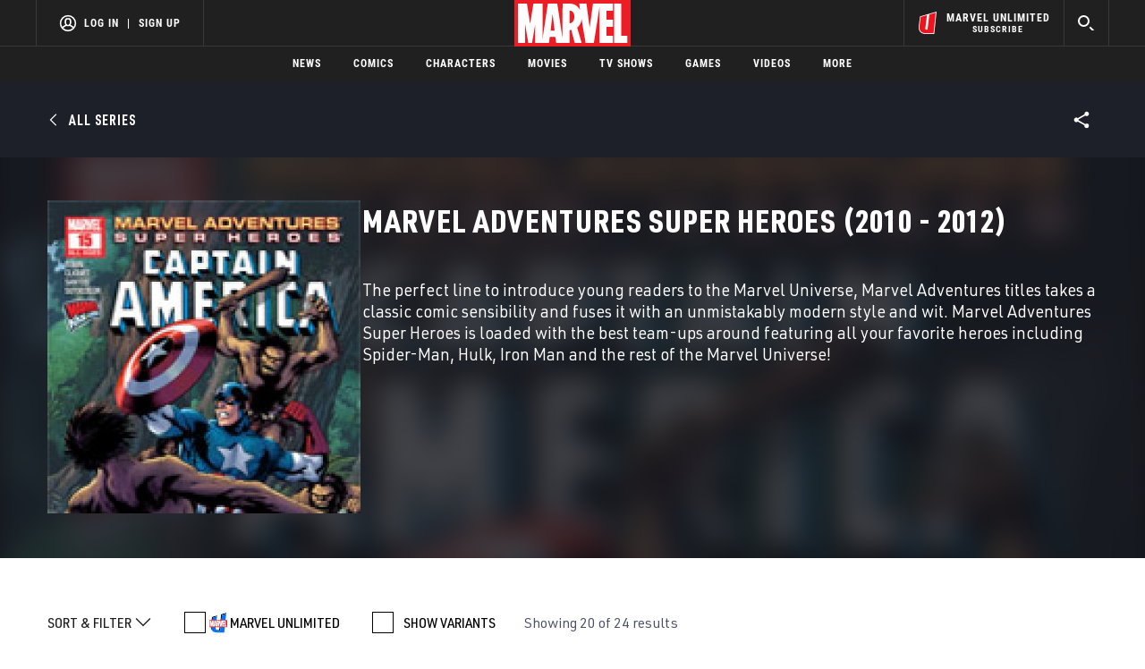

--- FILE ---
content_type: text/html; charset=utf-8
request_url: https://www.google.com/recaptcha/enterprise/anchor?ar=1&k=6LdY8_cZAAAAACuaDxPPyWpDPk5KXjGfPstGnKz1&co=aHR0cHM6Ly9jZG4ucmVnaXN0ZXJkaXNuZXkuZ28uY29tOjQ0Mw..&hl=en&v=PoyoqOPhxBO7pBk68S4YbpHZ&size=invisible&anchor-ms=20000&execute-ms=30000&cb=px0zmmz7p99x
body_size: 48741
content:
<!DOCTYPE HTML><html dir="ltr" lang="en"><head><meta http-equiv="Content-Type" content="text/html; charset=UTF-8">
<meta http-equiv="X-UA-Compatible" content="IE=edge">
<title>reCAPTCHA</title>
<style type="text/css">
/* cyrillic-ext */
@font-face {
  font-family: 'Roboto';
  font-style: normal;
  font-weight: 400;
  font-stretch: 100%;
  src: url(//fonts.gstatic.com/s/roboto/v48/KFO7CnqEu92Fr1ME7kSn66aGLdTylUAMa3GUBHMdazTgWw.woff2) format('woff2');
  unicode-range: U+0460-052F, U+1C80-1C8A, U+20B4, U+2DE0-2DFF, U+A640-A69F, U+FE2E-FE2F;
}
/* cyrillic */
@font-face {
  font-family: 'Roboto';
  font-style: normal;
  font-weight: 400;
  font-stretch: 100%;
  src: url(//fonts.gstatic.com/s/roboto/v48/KFO7CnqEu92Fr1ME7kSn66aGLdTylUAMa3iUBHMdazTgWw.woff2) format('woff2');
  unicode-range: U+0301, U+0400-045F, U+0490-0491, U+04B0-04B1, U+2116;
}
/* greek-ext */
@font-face {
  font-family: 'Roboto';
  font-style: normal;
  font-weight: 400;
  font-stretch: 100%;
  src: url(//fonts.gstatic.com/s/roboto/v48/KFO7CnqEu92Fr1ME7kSn66aGLdTylUAMa3CUBHMdazTgWw.woff2) format('woff2');
  unicode-range: U+1F00-1FFF;
}
/* greek */
@font-face {
  font-family: 'Roboto';
  font-style: normal;
  font-weight: 400;
  font-stretch: 100%;
  src: url(//fonts.gstatic.com/s/roboto/v48/KFO7CnqEu92Fr1ME7kSn66aGLdTylUAMa3-UBHMdazTgWw.woff2) format('woff2');
  unicode-range: U+0370-0377, U+037A-037F, U+0384-038A, U+038C, U+038E-03A1, U+03A3-03FF;
}
/* math */
@font-face {
  font-family: 'Roboto';
  font-style: normal;
  font-weight: 400;
  font-stretch: 100%;
  src: url(//fonts.gstatic.com/s/roboto/v48/KFO7CnqEu92Fr1ME7kSn66aGLdTylUAMawCUBHMdazTgWw.woff2) format('woff2');
  unicode-range: U+0302-0303, U+0305, U+0307-0308, U+0310, U+0312, U+0315, U+031A, U+0326-0327, U+032C, U+032F-0330, U+0332-0333, U+0338, U+033A, U+0346, U+034D, U+0391-03A1, U+03A3-03A9, U+03B1-03C9, U+03D1, U+03D5-03D6, U+03F0-03F1, U+03F4-03F5, U+2016-2017, U+2034-2038, U+203C, U+2040, U+2043, U+2047, U+2050, U+2057, U+205F, U+2070-2071, U+2074-208E, U+2090-209C, U+20D0-20DC, U+20E1, U+20E5-20EF, U+2100-2112, U+2114-2115, U+2117-2121, U+2123-214F, U+2190, U+2192, U+2194-21AE, U+21B0-21E5, U+21F1-21F2, U+21F4-2211, U+2213-2214, U+2216-22FF, U+2308-230B, U+2310, U+2319, U+231C-2321, U+2336-237A, U+237C, U+2395, U+239B-23B7, U+23D0, U+23DC-23E1, U+2474-2475, U+25AF, U+25B3, U+25B7, U+25BD, U+25C1, U+25CA, U+25CC, U+25FB, U+266D-266F, U+27C0-27FF, U+2900-2AFF, U+2B0E-2B11, U+2B30-2B4C, U+2BFE, U+3030, U+FF5B, U+FF5D, U+1D400-1D7FF, U+1EE00-1EEFF;
}
/* symbols */
@font-face {
  font-family: 'Roboto';
  font-style: normal;
  font-weight: 400;
  font-stretch: 100%;
  src: url(//fonts.gstatic.com/s/roboto/v48/KFO7CnqEu92Fr1ME7kSn66aGLdTylUAMaxKUBHMdazTgWw.woff2) format('woff2');
  unicode-range: U+0001-000C, U+000E-001F, U+007F-009F, U+20DD-20E0, U+20E2-20E4, U+2150-218F, U+2190, U+2192, U+2194-2199, U+21AF, U+21E6-21F0, U+21F3, U+2218-2219, U+2299, U+22C4-22C6, U+2300-243F, U+2440-244A, U+2460-24FF, U+25A0-27BF, U+2800-28FF, U+2921-2922, U+2981, U+29BF, U+29EB, U+2B00-2BFF, U+4DC0-4DFF, U+FFF9-FFFB, U+10140-1018E, U+10190-1019C, U+101A0, U+101D0-101FD, U+102E0-102FB, U+10E60-10E7E, U+1D2C0-1D2D3, U+1D2E0-1D37F, U+1F000-1F0FF, U+1F100-1F1AD, U+1F1E6-1F1FF, U+1F30D-1F30F, U+1F315, U+1F31C, U+1F31E, U+1F320-1F32C, U+1F336, U+1F378, U+1F37D, U+1F382, U+1F393-1F39F, U+1F3A7-1F3A8, U+1F3AC-1F3AF, U+1F3C2, U+1F3C4-1F3C6, U+1F3CA-1F3CE, U+1F3D4-1F3E0, U+1F3ED, U+1F3F1-1F3F3, U+1F3F5-1F3F7, U+1F408, U+1F415, U+1F41F, U+1F426, U+1F43F, U+1F441-1F442, U+1F444, U+1F446-1F449, U+1F44C-1F44E, U+1F453, U+1F46A, U+1F47D, U+1F4A3, U+1F4B0, U+1F4B3, U+1F4B9, U+1F4BB, U+1F4BF, U+1F4C8-1F4CB, U+1F4D6, U+1F4DA, U+1F4DF, U+1F4E3-1F4E6, U+1F4EA-1F4ED, U+1F4F7, U+1F4F9-1F4FB, U+1F4FD-1F4FE, U+1F503, U+1F507-1F50B, U+1F50D, U+1F512-1F513, U+1F53E-1F54A, U+1F54F-1F5FA, U+1F610, U+1F650-1F67F, U+1F687, U+1F68D, U+1F691, U+1F694, U+1F698, U+1F6AD, U+1F6B2, U+1F6B9-1F6BA, U+1F6BC, U+1F6C6-1F6CF, U+1F6D3-1F6D7, U+1F6E0-1F6EA, U+1F6F0-1F6F3, U+1F6F7-1F6FC, U+1F700-1F7FF, U+1F800-1F80B, U+1F810-1F847, U+1F850-1F859, U+1F860-1F887, U+1F890-1F8AD, U+1F8B0-1F8BB, U+1F8C0-1F8C1, U+1F900-1F90B, U+1F93B, U+1F946, U+1F984, U+1F996, U+1F9E9, U+1FA00-1FA6F, U+1FA70-1FA7C, U+1FA80-1FA89, U+1FA8F-1FAC6, U+1FACE-1FADC, U+1FADF-1FAE9, U+1FAF0-1FAF8, U+1FB00-1FBFF;
}
/* vietnamese */
@font-face {
  font-family: 'Roboto';
  font-style: normal;
  font-weight: 400;
  font-stretch: 100%;
  src: url(//fonts.gstatic.com/s/roboto/v48/KFO7CnqEu92Fr1ME7kSn66aGLdTylUAMa3OUBHMdazTgWw.woff2) format('woff2');
  unicode-range: U+0102-0103, U+0110-0111, U+0128-0129, U+0168-0169, U+01A0-01A1, U+01AF-01B0, U+0300-0301, U+0303-0304, U+0308-0309, U+0323, U+0329, U+1EA0-1EF9, U+20AB;
}
/* latin-ext */
@font-face {
  font-family: 'Roboto';
  font-style: normal;
  font-weight: 400;
  font-stretch: 100%;
  src: url(//fonts.gstatic.com/s/roboto/v48/KFO7CnqEu92Fr1ME7kSn66aGLdTylUAMa3KUBHMdazTgWw.woff2) format('woff2');
  unicode-range: U+0100-02BA, U+02BD-02C5, U+02C7-02CC, U+02CE-02D7, U+02DD-02FF, U+0304, U+0308, U+0329, U+1D00-1DBF, U+1E00-1E9F, U+1EF2-1EFF, U+2020, U+20A0-20AB, U+20AD-20C0, U+2113, U+2C60-2C7F, U+A720-A7FF;
}
/* latin */
@font-face {
  font-family: 'Roboto';
  font-style: normal;
  font-weight: 400;
  font-stretch: 100%;
  src: url(//fonts.gstatic.com/s/roboto/v48/KFO7CnqEu92Fr1ME7kSn66aGLdTylUAMa3yUBHMdazQ.woff2) format('woff2');
  unicode-range: U+0000-00FF, U+0131, U+0152-0153, U+02BB-02BC, U+02C6, U+02DA, U+02DC, U+0304, U+0308, U+0329, U+2000-206F, U+20AC, U+2122, U+2191, U+2193, U+2212, U+2215, U+FEFF, U+FFFD;
}
/* cyrillic-ext */
@font-face {
  font-family: 'Roboto';
  font-style: normal;
  font-weight: 500;
  font-stretch: 100%;
  src: url(//fonts.gstatic.com/s/roboto/v48/KFO7CnqEu92Fr1ME7kSn66aGLdTylUAMa3GUBHMdazTgWw.woff2) format('woff2');
  unicode-range: U+0460-052F, U+1C80-1C8A, U+20B4, U+2DE0-2DFF, U+A640-A69F, U+FE2E-FE2F;
}
/* cyrillic */
@font-face {
  font-family: 'Roboto';
  font-style: normal;
  font-weight: 500;
  font-stretch: 100%;
  src: url(//fonts.gstatic.com/s/roboto/v48/KFO7CnqEu92Fr1ME7kSn66aGLdTylUAMa3iUBHMdazTgWw.woff2) format('woff2');
  unicode-range: U+0301, U+0400-045F, U+0490-0491, U+04B0-04B1, U+2116;
}
/* greek-ext */
@font-face {
  font-family: 'Roboto';
  font-style: normal;
  font-weight: 500;
  font-stretch: 100%;
  src: url(//fonts.gstatic.com/s/roboto/v48/KFO7CnqEu92Fr1ME7kSn66aGLdTylUAMa3CUBHMdazTgWw.woff2) format('woff2');
  unicode-range: U+1F00-1FFF;
}
/* greek */
@font-face {
  font-family: 'Roboto';
  font-style: normal;
  font-weight: 500;
  font-stretch: 100%;
  src: url(//fonts.gstatic.com/s/roboto/v48/KFO7CnqEu92Fr1ME7kSn66aGLdTylUAMa3-UBHMdazTgWw.woff2) format('woff2');
  unicode-range: U+0370-0377, U+037A-037F, U+0384-038A, U+038C, U+038E-03A1, U+03A3-03FF;
}
/* math */
@font-face {
  font-family: 'Roboto';
  font-style: normal;
  font-weight: 500;
  font-stretch: 100%;
  src: url(//fonts.gstatic.com/s/roboto/v48/KFO7CnqEu92Fr1ME7kSn66aGLdTylUAMawCUBHMdazTgWw.woff2) format('woff2');
  unicode-range: U+0302-0303, U+0305, U+0307-0308, U+0310, U+0312, U+0315, U+031A, U+0326-0327, U+032C, U+032F-0330, U+0332-0333, U+0338, U+033A, U+0346, U+034D, U+0391-03A1, U+03A3-03A9, U+03B1-03C9, U+03D1, U+03D5-03D6, U+03F0-03F1, U+03F4-03F5, U+2016-2017, U+2034-2038, U+203C, U+2040, U+2043, U+2047, U+2050, U+2057, U+205F, U+2070-2071, U+2074-208E, U+2090-209C, U+20D0-20DC, U+20E1, U+20E5-20EF, U+2100-2112, U+2114-2115, U+2117-2121, U+2123-214F, U+2190, U+2192, U+2194-21AE, U+21B0-21E5, U+21F1-21F2, U+21F4-2211, U+2213-2214, U+2216-22FF, U+2308-230B, U+2310, U+2319, U+231C-2321, U+2336-237A, U+237C, U+2395, U+239B-23B7, U+23D0, U+23DC-23E1, U+2474-2475, U+25AF, U+25B3, U+25B7, U+25BD, U+25C1, U+25CA, U+25CC, U+25FB, U+266D-266F, U+27C0-27FF, U+2900-2AFF, U+2B0E-2B11, U+2B30-2B4C, U+2BFE, U+3030, U+FF5B, U+FF5D, U+1D400-1D7FF, U+1EE00-1EEFF;
}
/* symbols */
@font-face {
  font-family: 'Roboto';
  font-style: normal;
  font-weight: 500;
  font-stretch: 100%;
  src: url(//fonts.gstatic.com/s/roboto/v48/KFO7CnqEu92Fr1ME7kSn66aGLdTylUAMaxKUBHMdazTgWw.woff2) format('woff2');
  unicode-range: U+0001-000C, U+000E-001F, U+007F-009F, U+20DD-20E0, U+20E2-20E4, U+2150-218F, U+2190, U+2192, U+2194-2199, U+21AF, U+21E6-21F0, U+21F3, U+2218-2219, U+2299, U+22C4-22C6, U+2300-243F, U+2440-244A, U+2460-24FF, U+25A0-27BF, U+2800-28FF, U+2921-2922, U+2981, U+29BF, U+29EB, U+2B00-2BFF, U+4DC0-4DFF, U+FFF9-FFFB, U+10140-1018E, U+10190-1019C, U+101A0, U+101D0-101FD, U+102E0-102FB, U+10E60-10E7E, U+1D2C0-1D2D3, U+1D2E0-1D37F, U+1F000-1F0FF, U+1F100-1F1AD, U+1F1E6-1F1FF, U+1F30D-1F30F, U+1F315, U+1F31C, U+1F31E, U+1F320-1F32C, U+1F336, U+1F378, U+1F37D, U+1F382, U+1F393-1F39F, U+1F3A7-1F3A8, U+1F3AC-1F3AF, U+1F3C2, U+1F3C4-1F3C6, U+1F3CA-1F3CE, U+1F3D4-1F3E0, U+1F3ED, U+1F3F1-1F3F3, U+1F3F5-1F3F7, U+1F408, U+1F415, U+1F41F, U+1F426, U+1F43F, U+1F441-1F442, U+1F444, U+1F446-1F449, U+1F44C-1F44E, U+1F453, U+1F46A, U+1F47D, U+1F4A3, U+1F4B0, U+1F4B3, U+1F4B9, U+1F4BB, U+1F4BF, U+1F4C8-1F4CB, U+1F4D6, U+1F4DA, U+1F4DF, U+1F4E3-1F4E6, U+1F4EA-1F4ED, U+1F4F7, U+1F4F9-1F4FB, U+1F4FD-1F4FE, U+1F503, U+1F507-1F50B, U+1F50D, U+1F512-1F513, U+1F53E-1F54A, U+1F54F-1F5FA, U+1F610, U+1F650-1F67F, U+1F687, U+1F68D, U+1F691, U+1F694, U+1F698, U+1F6AD, U+1F6B2, U+1F6B9-1F6BA, U+1F6BC, U+1F6C6-1F6CF, U+1F6D3-1F6D7, U+1F6E0-1F6EA, U+1F6F0-1F6F3, U+1F6F7-1F6FC, U+1F700-1F7FF, U+1F800-1F80B, U+1F810-1F847, U+1F850-1F859, U+1F860-1F887, U+1F890-1F8AD, U+1F8B0-1F8BB, U+1F8C0-1F8C1, U+1F900-1F90B, U+1F93B, U+1F946, U+1F984, U+1F996, U+1F9E9, U+1FA00-1FA6F, U+1FA70-1FA7C, U+1FA80-1FA89, U+1FA8F-1FAC6, U+1FACE-1FADC, U+1FADF-1FAE9, U+1FAF0-1FAF8, U+1FB00-1FBFF;
}
/* vietnamese */
@font-face {
  font-family: 'Roboto';
  font-style: normal;
  font-weight: 500;
  font-stretch: 100%;
  src: url(//fonts.gstatic.com/s/roboto/v48/KFO7CnqEu92Fr1ME7kSn66aGLdTylUAMa3OUBHMdazTgWw.woff2) format('woff2');
  unicode-range: U+0102-0103, U+0110-0111, U+0128-0129, U+0168-0169, U+01A0-01A1, U+01AF-01B0, U+0300-0301, U+0303-0304, U+0308-0309, U+0323, U+0329, U+1EA0-1EF9, U+20AB;
}
/* latin-ext */
@font-face {
  font-family: 'Roboto';
  font-style: normal;
  font-weight: 500;
  font-stretch: 100%;
  src: url(//fonts.gstatic.com/s/roboto/v48/KFO7CnqEu92Fr1ME7kSn66aGLdTylUAMa3KUBHMdazTgWw.woff2) format('woff2');
  unicode-range: U+0100-02BA, U+02BD-02C5, U+02C7-02CC, U+02CE-02D7, U+02DD-02FF, U+0304, U+0308, U+0329, U+1D00-1DBF, U+1E00-1E9F, U+1EF2-1EFF, U+2020, U+20A0-20AB, U+20AD-20C0, U+2113, U+2C60-2C7F, U+A720-A7FF;
}
/* latin */
@font-face {
  font-family: 'Roboto';
  font-style: normal;
  font-weight: 500;
  font-stretch: 100%;
  src: url(//fonts.gstatic.com/s/roboto/v48/KFO7CnqEu92Fr1ME7kSn66aGLdTylUAMa3yUBHMdazQ.woff2) format('woff2');
  unicode-range: U+0000-00FF, U+0131, U+0152-0153, U+02BB-02BC, U+02C6, U+02DA, U+02DC, U+0304, U+0308, U+0329, U+2000-206F, U+20AC, U+2122, U+2191, U+2193, U+2212, U+2215, U+FEFF, U+FFFD;
}
/* cyrillic-ext */
@font-face {
  font-family: 'Roboto';
  font-style: normal;
  font-weight: 900;
  font-stretch: 100%;
  src: url(//fonts.gstatic.com/s/roboto/v48/KFO7CnqEu92Fr1ME7kSn66aGLdTylUAMa3GUBHMdazTgWw.woff2) format('woff2');
  unicode-range: U+0460-052F, U+1C80-1C8A, U+20B4, U+2DE0-2DFF, U+A640-A69F, U+FE2E-FE2F;
}
/* cyrillic */
@font-face {
  font-family: 'Roboto';
  font-style: normal;
  font-weight: 900;
  font-stretch: 100%;
  src: url(//fonts.gstatic.com/s/roboto/v48/KFO7CnqEu92Fr1ME7kSn66aGLdTylUAMa3iUBHMdazTgWw.woff2) format('woff2');
  unicode-range: U+0301, U+0400-045F, U+0490-0491, U+04B0-04B1, U+2116;
}
/* greek-ext */
@font-face {
  font-family: 'Roboto';
  font-style: normal;
  font-weight: 900;
  font-stretch: 100%;
  src: url(//fonts.gstatic.com/s/roboto/v48/KFO7CnqEu92Fr1ME7kSn66aGLdTylUAMa3CUBHMdazTgWw.woff2) format('woff2');
  unicode-range: U+1F00-1FFF;
}
/* greek */
@font-face {
  font-family: 'Roboto';
  font-style: normal;
  font-weight: 900;
  font-stretch: 100%;
  src: url(//fonts.gstatic.com/s/roboto/v48/KFO7CnqEu92Fr1ME7kSn66aGLdTylUAMa3-UBHMdazTgWw.woff2) format('woff2');
  unicode-range: U+0370-0377, U+037A-037F, U+0384-038A, U+038C, U+038E-03A1, U+03A3-03FF;
}
/* math */
@font-face {
  font-family: 'Roboto';
  font-style: normal;
  font-weight: 900;
  font-stretch: 100%;
  src: url(//fonts.gstatic.com/s/roboto/v48/KFO7CnqEu92Fr1ME7kSn66aGLdTylUAMawCUBHMdazTgWw.woff2) format('woff2');
  unicode-range: U+0302-0303, U+0305, U+0307-0308, U+0310, U+0312, U+0315, U+031A, U+0326-0327, U+032C, U+032F-0330, U+0332-0333, U+0338, U+033A, U+0346, U+034D, U+0391-03A1, U+03A3-03A9, U+03B1-03C9, U+03D1, U+03D5-03D6, U+03F0-03F1, U+03F4-03F5, U+2016-2017, U+2034-2038, U+203C, U+2040, U+2043, U+2047, U+2050, U+2057, U+205F, U+2070-2071, U+2074-208E, U+2090-209C, U+20D0-20DC, U+20E1, U+20E5-20EF, U+2100-2112, U+2114-2115, U+2117-2121, U+2123-214F, U+2190, U+2192, U+2194-21AE, U+21B0-21E5, U+21F1-21F2, U+21F4-2211, U+2213-2214, U+2216-22FF, U+2308-230B, U+2310, U+2319, U+231C-2321, U+2336-237A, U+237C, U+2395, U+239B-23B7, U+23D0, U+23DC-23E1, U+2474-2475, U+25AF, U+25B3, U+25B7, U+25BD, U+25C1, U+25CA, U+25CC, U+25FB, U+266D-266F, U+27C0-27FF, U+2900-2AFF, U+2B0E-2B11, U+2B30-2B4C, U+2BFE, U+3030, U+FF5B, U+FF5D, U+1D400-1D7FF, U+1EE00-1EEFF;
}
/* symbols */
@font-face {
  font-family: 'Roboto';
  font-style: normal;
  font-weight: 900;
  font-stretch: 100%;
  src: url(//fonts.gstatic.com/s/roboto/v48/KFO7CnqEu92Fr1ME7kSn66aGLdTylUAMaxKUBHMdazTgWw.woff2) format('woff2');
  unicode-range: U+0001-000C, U+000E-001F, U+007F-009F, U+20DD-20E0, U+20E2-20E4, U+2150-218F, U+2190, U+2192, U+2194-2199, U+21AF, U+21E6-21F0, U+21F3, U+2218-2219, U+2299, U+22C4-22C6, U+2300-243F, U+2440-244A, U+2460-24FF, U+25A0-27BF, U+2800-28FF, U+2921-2922, U+2981, U+29BF, U+29EB, U+2B00-2BFF, U+4DC0-4DFF, U+FFF9-FFFB, U+10140-1018E, U+10190-1019C, U+101A0, U+101D0-101FD, U+102E0-102FB, U+10E60-10E7E, U+1D2C0-1D2D3, U+1D2E0-1D37F, U+1F000-1F0FF, U+1F100-1F1AD, U+1F1E6-1F1FF, U+1F30D-1F30F, U+1F315, U+1F31C, U+1F31E, U+1F320-1F32C, U+1F336, U+1F378, U+1F37D, U+1F382, U+1F393-1F39F, U+1F3A7-1F3A8, U+1F3AC-1F3AF, U+1F3C2, U+1F3C4-1F3C6, U+1F3CA-1F3CE, U+1F3D4-1F3E0, U+1F3ED, U+1F3F1-1F3F3, U+1F3F5-1F3F7, U+1F408, U+1F415, U+1F41F, U+1F426, U+1F43F, U+1F441-1F442, U+1F444, U+1F446-1F449, U+1F44C-1F44E, U+1F453, U+1F46A, U+1F47D, U+1F4A3, U+1F4B0, U+1F4B3, U+1F4B9, U+1F4BB, U+1F4BF, U+1F4C8-1F4CB, U+1F4D6, U+1F4DA, U+1F4DF, U+1F4E3-1F4E6, U+1F4EA-1F4ED, U+1F4F7, U+1F4F9-1F4FB, U+1F4FD-1F4FE, U+1F503, U+1F507-1F50B, U+1F50D, U+1F512-1F513, U+1F53E-1F54A, U+1F54F-1F5FA, U+1F610, U+1F650-1F67F, U+1F687, U+1F68D, U+1F691, U+1F694, U+1F698, U+1F6AD, U+1F6B2, U+1F6B9-1F6BA, U+1F6BC, U+1F6C6-1F6CF, U+1F6D3-1F6D7, U+1F6E0-1F6EA, U+1F6F0-1F6F3, U+1F6F7-1F6FC, U+1F700-1F7FF, U+1F800-1F80B, U+1F810-1F847, U+1F850-1F859, U+1F860-1F887, U+1F890-1F8AD, U+1F8B0-1F8BB, U+1F8C0-1F8C1, U+1F900-1F90B, U+1F93B, U+1F946, U+1F984, U+1F996, U+1F9E9, U+1FA00-1FA6F, U+1FA70-1FA7C, U+1FA80-1FA89, U+1FA8F-1FAC6, U+1FACE-1FADC, U+1FADF-1FAE9, U+1FAF0-1FAF8, U+1FB00-1FBFF;
}
/* vietnamese */
@font-face {
  font-family: 'Roboto';
  font-style: normal;
  font-weight: 900;
  font-stretch: 100%;
  src: url(//fonts.gstatic.com/s/roboto/v48/KFO7CnqEu92Fr1ME7kSn66aGLdTylUAMa3OUBHMdazTgWw.woff2) format('woff2');
  unicode-range: U+0102-0103, U+0110-0111, U+0128-0129, U+0168-0169, U+01A0-01A1, U+01AF-01B0, U+0300-0301, U+0303-0304, U+0308-0309, U+0323, U+0329, U+1EA0-1EF9, U+20AB;
}
/* latin-ext */
@font-face {
  font-family: 'Roboto';
  font-style: normal;
  font-weight: 900;
  font-stretch: 100%;
  src: url(//fonts.gstatic.com/s/roboto/v48/KFO7CnqEu92Fr1ME7kSn66aGLdTylUAMa3KUBHMdazTgWw.woff2) format('woff2');
  unicode-range: U+0100-02BA, U+02BD-02C5, U+02C7-02CC, U+02CE-02D7, U+02DD-02FF, U+0304, U+0308, U+0329, U+1D00-1DBF, U+1E00-1E9F, U+1EF2-1EFF, U+2020, U+20A0-20AB, U+20AD-20C0, U+2113, U+2C60-2C7F, U+A720-A7FF;
}
/* latin */
@font-face {
  font-family: 'Roboto';
  font-style: normal;
  font-weight: 900;
  font-stretch: 100%;
  src: url(//fonts.gstatic.com/s/roboto/v48/KFO7CnqEu92Fr1ME7kSn66aGLdTylUAMa3yUBHMdazQ.woff2) format('woff2');
  unicode-range: U+0000-00FF, U+0131, U+0152-0153, U+02BB-02BC, U+02C6, U+02DA, U+02DC, U+0304, U+0308, U+0329, U+2000-206F, U+20AC, U+2122, U+2191, U+2193, U+2212, U+2215, U+FEFF, U+FFFD;
}

</style>
<link rel="stylesheet" type="text/css" href="https://www.gstatic.com/recaptcha/releases/PoyoqOPhxBO7pBk68S4YbpHZ/styles__ltr.css">
<script nonce="5vKllb9JK8yH8vT7lT-_jA" type="text/javascript">window['__recaptcha_api'] = 'https://www.google.com/recaptcha/enterprise/';</script>
<script type="text/javascript" src="https://www.gstatic.com/recaptcha/releases/PoyoqOPhxBO7pBk68S4YbpHZ/recaptcha__en.js" nonce="5vKllb9JK8yH8vT7lT-_jA">
      
    </script></head>
<body><div id="rc-anchor-alert" class="rc-anchor-alert"></div>
<input type="hidden" id="recaptcha-token" value="[base64]">
<script type="text/javascript" nonce="5vKllb9JK8yH8vT7lT-_jA">
      recaptcha.anchor.Main.init("[\x22ainput\x22,[\x22bgdata\x22,\x22\x22,\[base64]/[base64]/[base64]/bmV3IHJbeF0oY1swXSk6RT09Mj9uZXcgclt4XShjWzBdLGNbMV0pOkU9PTM/bmV3IHJbeF0oY1swXSxjWzFdLGNbMl0pOkU9PTQ/[base64]/[base64]/[base64]/[base64]/[base64]/[base64]/[base64]/[base64]\x22,\[base64]\x22,\x22w75hwqfDlsOaS8OXw5rDjMOyYMOvbcO8Y8KwwrvDhnDDrCIpWh8Rwr/Cl8K/IcKbw4zCi8KkOE4Rd01VNMOjZ0jDlsOJEH7Ck1c5RMKIwpTDjMOFw65wa8K4A8K/[base64]/wp/Cui7DpD7CssOSeUNCwrQNwpZZTcKsej/CssOOw77CkhHCp0pLw5nDjknDtR7CgRV3wovDr8Oowqs8w6kFR8KYKGrCj8KQAMOhwq3DgwkQwrjDsMKBAQQ2RMOhHVwNQMOzZXXDl8K2w5vDrGtCHwoOw7fCusOZw4RhwrPDnlrClBJ/w7zCqDNQwrgoZiUlY3/Ck8K/w5vChcKuw7IXNjHCpxxQwolhAsKhc8K1wq3CuhQFfirCi27Dlk0Jw6k7w5nDqCtEYntRBMKKw4pMw6howrIYw7DDlyDCrSzChsKKwq/DlSg/ZsKbwrvDjxkYVsO7w47DpcKHw6vDokfCu1NUbsO1FcKnAsKxw4fDn8KzNRl4wpzCjMO/[base64]/[base64]/CqEjDoSdnFsKhEMKMw5vDtsKKw7PCvMKoZMOZwrPCnH/Duk/[base64]/DhsKHKXPDlsO/wpXDiMKQw5Fbw75YX8KGw5DCicKlw63DhmbCksKvAgBVYX3DrMOTwqxyPjkIwrnDmm5efMKDw7M7QcKyE2HChRPDlU7DkGktETzDi8OswqVAF8OtC3TCj8KPEjd6wo3DocKKwoXDnXjDmVZVw4NsV8KWIMOAYxgIwo3Cj1/DncKfCjLDt2FvwqvDpcK8wqg7JMKmVUXCkcKSZWTCtGVERcOgYsK/wq/DhcK7QsOeL8KPL1Jrw7jCtsKPwp/Dq8KuAjnCpMOWw7ZvY8K3w5TDrsOow7gIGhfCrsK8ERIRagrDusOvwo3CjMK+bkoiMsOhHMONwoEvwoYdWFnDosO3w78mwp3ClWvDmlvDtsOLbsKuYBEdXcOaw5Fjw6vChW7DmsOrfsO/aBbDjsK5JMK0w4t4BjMcUl9pSMO+UnLCrMOQdMOLw7zDuMOIN8OCwrxCwrDCjsKhw60cw4wFMsOSNiBRw6heXsOHw5JUwo47wq/DncOGwrXClBXCvMKMF8KZPlFecwZVTsOTW8ONw69Bw6jDj8OYwqXDv8Kkw7fCmHl1AA54NCpFYx9CwofDk8KbP8KeZjLCl03DsMO1wonCozDDncK5wqdnLjDDojdDwqRyAMOUw4gowrtDM2TDi8O3J8OZwptnYh40w47ChcOpFSLCjcOSw4fDr27DoMKCAHc/wqNow6w4VMOmwod3bmfCozZww5MBbcOHV1/ClQbCgDLCpHNCL8KQOMKhYMODHMO2U8KDw4M1L11mGxfCgcOISh/DksK4w5fDlD3CjcOAw6FWeS/Dh0bCgHlnwqEqXsKKa8OJwpNPeXcybsOhwqh4D8KQezHDkA/DnDceDy8ObMKSwrdeUsKXwoNlwp5Hw5HCsltfwpBxcznDt8ODW8O8OyzDhj9FIkjDnVDCqsOJecOsGwUhcHPDlsOFwoPDgzDCsQAdwpzDpT/CrsKbw4DDpcO4PcO4w77DhMKPYDUuHsKdw5LDnUNaw4jDjmjDhcKEAFLDgVJLekE4w6nCpH3CtsKVwqbDi357wocPw4VXwoIYSm3DpSXDuMODw6/Dm8KhZMKkaltKSx7Dv8K5NDzDilMAwqXCr29Pw5QVGlR5bjRRwrnCl8K8Ig8gwqbCjGZmwo4CwpvDksOwezfCjsKRwp7CiEvDvhpdwpXCnMK2IsK4wr3CvMO/w7tawp9wKcOmC8KdNsOmwobCnsK2w5rDiVPCvDPDkcOxaMKUw7DCssKjcsOYwrhhYi3ChhjDpjYKw6vCtDMhwrbDrsOlOcKPT8ONLi/[base64]/CvcKLw6LCskjCpMKEEsK2BmZAScKrJMOdwr/DmybCicOcNMKCKDnCg8KXwqjDgsKUNDfCosOnesKTwpoGwo7Dv8Ocw5/Cj8OBSj7CikbDjsKgw5Qew5vCuMOrDm8SIFMRwr/[base64]/DkQomR01sbcKIwpvCrMONw7ZnA3nCnsKRQyVow7gfFnnDt0PCl8KdbsKgQMOJaMOjw63CmSTDnFfCmcKsw4RJw7BUKsKhw6LCjizDhm7Dm0TDvQvDpHvCnWLDuCQ3UHfCviIfe1AEEsKKZTLDu8OUwrjDpMOBwo1Lw4ICw7fDrUzDmWRQa8KvGkgreC/CrMO7FjPDmsKKwpbDvj5xGXfCqMKwwqN0ecK8wqQnw6dxBsOgbEs9HsOTwqhYa3w/[base64]/[base64]/Dq8KHPEbDl2HCtiHDtMOgw5hyc8KQRMKbw7R8GxbDmVrChV9rwqZTN2XDh8K0wp/[base64]/DvQPCvR8CJxnDjcOiwr89wpF5asKww7jDvMKnwqzCuMONwpjDvcO+BcOHwo7DhjrChMKkw6ABfsK1eGN0woXDicOWw7/Cjl/DsDxUw6XCpAsVw6Fkwr7CncO8FRzCnsOGw5RLwqHCmlMrdjjCsE3Dm8KDw7vCv8K7PMK+w5xRQsKew4HCqsOzYjvDs0nCi0B/wrnDuQbClsKPCjVBDBHDlMOSHsK6ewXCnXDCpMOEwrUwwo7CjiPDuFhzw4zDhknCjjLDpsOnD8KJw4rDvh0ROk3DoWlbJcO2Y8OGd0MqH0nDu08RRAjCjiUCw6VowpHCi8OndMO/wrzCiMOGwpjCnnx+M8KEbUXChQY1w7TClcKYS2wgPMKJwqANw48mFTTDi8KzVcKrSk7CuR/DvcKbw4RqB1wPa35Lw7R1wqBTwr/[base64]/TMKVw7vDgMOZwrEDChdTw6HCu8KGBMOFwpE1QXLDrgzCn8O1UsOtCksRw6XDu8KKw6Q4WcO5wqRBc8ONw4ZWOsKEw6xbS8KxOS0VwpF5wpjCmcKmwq3Dh8KsR8Oxw5rCs3t5w6vCkFHCuMKVfcK2LMOAw40qCcKiH8Knw7IoSsOYw7/DqMO5YEU8w7BHD8OGwr8Zw5J+wqrDqB7Chi/CrMKcwr7CosKnwo3CnT7CssKvw6/Cl8ODcsOlHUoEImpLDFbDhnQcw6vDpVLCtcOJdikAcsKBelbDpBXCuVTDr8OHFMKvcBXDtMK2OA/CvsOGecOJMHnDsHrDgQLDtgs8VsKiwo1Yw6zCn8KRw6fCqlTCp2Z2DSRxMGh8f8KyEThRw4rDqcKJKwUGGMOYfCdgwonDiMOGwqdFw5bDuGDDlBHCn8KvMnzDkEkBLjUPDVBswoJVw6TCv1/[base64]/DscOXw5vDpUfCjXbDvFfClCApw5rChcKqw4LCsHVPNDAMwpZPO8ORwpYcw67DmzTDnlDDuGpICRTCpMKLwpfDpsOzS3PDgyPClGvDhQ/CkMKyZcKpCsO1wqoSC8KMw4Z9cMKyw7QQasOrw680fHZwV2TCtsKhPh/CjS/Dn2nDhCPDsXF0D8KoeAxXw6HDosKxw4NGwpRNHMOafSvCvQbCusK2w5BLdlzDnsOiwqI7PcKEw5LCsMOmMMOLworDgRMGwpbDrH1Lf8ORwovChsKJY8K7PMKOw5NfX8Obw75CecOlwo3DpjvCgsKzcVnCocOrBMO+NsOSw4PDvcOUTznDpcO/[base64]/[base64]/eMKKw7TCoQ7DlsOGw63Do0AYHBVaw77Dt8OIKcO2OcKuw5o6w5vChcKgUsKAwpQgwqfDjCgcNGBTw5rDpUwHOsObw4QGwrrDrMO/QjNxPMKIGi/ChGrDk8O2LsKhGh/CqsOrwrPClUTCoMKHQCEIw419eB/[base64]/L2/[base64]/[base64]/CmXXChsKHTcOYbnXDmcOrwqbDocOGw63CocOXwrIHZcK/wrZ4fT4owrAkw7gDFsK9w5HDtkPDtMKow4nCkcOMGFxNwoYgwrTCr8OpwolpCsKiPw7DrsOlwp7CnMOFwoDCpx3DhRvCmMKDwpHCt8OPwoQ7wo1ub8OSwr8lwopNScO3w6UIeMK6wpxAUsKywoBMw4ZGw6TCvArDqhTCl3fCmcK4MMKQw5txw6/Du8O2GsKbWTAiI8KMdTpfSMOiPMKwSMOPMsOcwpvDtm7Dm8KAw6PChSjDhhhccGLCviUMw5Iww6kkwqDClAHDrhvDj8KWFsOKwqlzwq7DqsK3w7jCujpLb8KtOcKiw7HCucOaAzRAHHHCoVg1wpXDtUdTwqTCp0vDoExRw5s6LkLCkcO/wqcuw7/DnnhDGcKZLsKFHsK0VylaHcKNW8OBwo5BfhvDg0DCsMKYfV9sFSERwqszJ8Kcw7hAwoTCoWZHw7DDvnbDpMO0w6nCvB7CljHDkh9zwrTDhjQKbsKLJlDCqhnDrsOAw7I+ESlwwpQXA8OtWMKJC0YNLj/[base64]/DsMO3DzsCC8K0w6A1RcKWcHs+ZMObw7jCkMKcw5vCh8KcbsKFw4EqQsKewoHDj0nDjsOecXrCmz0fwr4gwoTCssOgwrprenjDk8O7VRVsHkdkwpbDphwww77Ch8KdCcOHO18qw5cyE8Oiw4fCiMOtw6zCvMO/XAEmFS9DPScpwrrDkHNMYsOewrAkwoElFMK0D8OuBMORw6DDq8K3KcO3woHCu8KFw4grw6MOw4INScKJQDNmwrbDlMOtw7LCn8OAwo7DpVjCi0rDtMODwpR9wpLCi8K9TsK/[base64]/DtsKcw5bDqmURNsKDw5fCvMKkPklcw7bDmGZRw6nDmU9Sw7vDlMOeIk7DqEPCqMKZBmlsw6zCmcONw6UFwr3DgcOMwo4twqnDjcKFdw5CSQYIdcKYw7TDrUZsw7oVBkvDrMO/[base64]/CU1lVsKWw6nCsSVmYlrDt8KUfgbCocKewq8vw7rCnhXClCrChVHCjU7CvsOST8OgQMOOCMO5PcKwCXE8w4IQw5FRRMOgKMODBz0BwrnCk8KDwqzDnhFrw7srw5/[base64]/DmsKJwqLCswPCmEDDpMOePcKMEsK4wp3Cp8OYN8KwZMO+w5XDhSbCoEzCnH8Uw4XCjsK+BSkGwpzDlg0uw5F8w50xwqw2MywCw7Ypwp5yDBsTcUrDgnHCmsOtdTc1wokuajLClmEQYcKjJsOIw7XCny/Cv8KBwoHCgsO5XsOtdD3DmAdlw7HChmXDo8Ofw6Y5wpHCpsKkJDTDmSwYwrTDtRhadjPDrMOEwolYw4jDvxlAOsKGw6Rowq3Du8Kjw6XDrkYIw43Ds8KhwqJzwpkCA8Oiw7nCssKkJMOIH8Kywq7CusOmw7Bdw4LCiMKHw450S8KdT8OEAcOXw5/CukbCpMOxJBTDklTDqEkfwpvCocKxDcOiwpMEwoY6YXkcwpY4UsK3w6YoETEBwqQowp/DrUjCgsKSFFIXw5jCsC1RJ8O2woTDhcObwrTDpXjDhcK3eRwfwprDqGhBHMO1wqFAwo7Cu8OTw515w5VJwrnCr1ZvYSrDk8OGWgtEw57CpMKvfSpVwpjCiULDkys7NBLCkXIZOBTDvmDChTxIOW7Cl8K/w7HCkQ3ChUYPA8Ozw6Q7EMKHwoIXw4LCgsOwKBBRwobCil7DkRzDqTfDjRUVEsOKCMO4wp0cw6rDugxOwpbCpsKiw4jCkBDDvS4KHEnCq8OSwqlbDkNCUMOaw6LCvmDClyFbYCXDksKtw7TCscO7EsO/w5LClycNw58YeGIdMHTDlMOYQsKDw6dcw5zCiQ7CgFPDqVtmTsKGWFU5a14jUsKeK8OZw5vCoD7CnMKxw49HwrvDmgHDuMOuc8O5K8O1LlRifnUFw70VUX3Cs8Ouc2kqw4HDonJdXsOpVGfDsz/DgkMWIsOcHy3DrcOJwoLClykqwpXDjSx9PcOpCE4keXrCgMOxw6VOcW/DicOYw6LDgMO7w7IgwqPDnsOyw6fDu0bDqsKmw5DDhhXCgcKtw6nDrsOyBUvDjcOiCsOiwqQxXMKsIMOFEsKSHVgJwosRfsOdNGzDqkbDjyDCi8OFQj3DnF3Dr8Omwq/DmknCocOHwrY2GXEjwqZbw640wqrCgcK0esK7GMKfGjXCkcKQVcKcZw1Nw4/[base64]/LGIHLMO7wpvDkMOdFcOPEsOuwq56K8KMw77DvsO0UQFNw4LChhthSwBgw6fCl8OoEsONdUrCkgpBw59uHkPDuMKgw6tvJhwHDsK1wp81f8KbNcKZwpF3w79+az/CoEtWwp/CjsKsH3tlw5plwq1gaMK1wqDCjyzCkMOoQcOIwrzDsBdYJjbDp8OIwo7DujLCkVNlw7UQIDLCm8OBwpVhZMKvJMOkCFVFwpDDunwdw4pmUE/Ci8OcLGBqwrV3w4jDpMO7w5hIw63DscOmZ8O/w4BTQlsvGzYJS8OjYMK0wrRawohZw6xoYsKsZApnVyAcw6bCrgXDucOgEhQAf08uw7DCqGt6YWZvInHDllDCuzYtekI1wqnDhGDCvDxeWDMhfmUBF8KYw643ZS3CscK1wqwsw54LWcOEJ8OzFBJSI8OnwoNUwoxQw4XCpcOcQMOWDlHDmMO0MsKJwr7CshkJw5bDqG/CijbCusOlw5PDqMOUw5w6w68rVyoawo06SwR+wrHDvMO/GsKuw7jCs8K4w7oOK8KWEABew70TfcKXw70cw65AZcOlw41bw4EiwqnCvsOjWSLDnDfCgsOPw7bCiVBbBcOGwq/DoSgSSHnDmm8zw5M9C8Ksw5pPWTzDvsKTUB4aw4R8ZcO9w4/Dj8OTI8KJVcKgw5HDlcKMbVhgwpgdTMKQR8KawoDDkm3Cq8OAw7vCtU0wKcOFKjjCuABQw59udn9/wp7CiXJjw57CkcO9w7IxcsO4wo/[base64]/[base64]/DtUnDrsO+ZcK1w47DjsOdwobCsR5GGcKmQlpMw4xmw6BowqA2w5t6w5XDoxsFDMObwqhUw750LC0rwr/[base64]/CpnkHX0nDtcKvSMOTwpx6wo5RKhpMw5DCvMK4PcKDwp96wrLCq8K+csOnVzg3wrMidMOVwr3CiQvCtcOhb8OPDH3DuHosF8OEwocgw7LDmMOACApDKnBawrp2wq02OsKbw7oww4/DoXpfwo3CsFB/wo/CnC9JSMO8w5jDuMKsw6/DsT9TH0HDncO6Vzh5TMK9BQrCsXXCssOMb3/CsQgwIUTDlRHCuMOiw6PDusOtL1DCkAoLwqDCqz4+wo7CocK9wrBBwoDDpTN8Vw3CqsOWw4NtHMOvwq3DmkjDi8O3cC/DvmBBwqPCgMK7woR2wqYZbMKUCzwMdcKqwqNSYsObFsKgwr3DvsO3wqzCoRVgZcK8QcK+AzvCjzZewqISwogfcMOcwrLCmgzCtklccMKAfcKIwpkMOkgdIyYoDsKVwoDCihfCjsKuwpbCp3QFIB4+SQxNw6QNw4zCnVJ3wpfDoUjCq0/[base64]/[base64]/dVBjQnXDphXDuXTDtcO7WgQjXMKGwqfDiXrDuj/DoMK+wp7CvcOgwpJpw51QOWjDpnTCoSTDsi7DmBbCtsOMOMK/[base64]/WBVyT8O1JTLCjxg6wqrDpSbDsiHCrmfDhGXDq2YLw77DqRTDtcOpMCYQMsOLwot/w6E/w6/ClwAcwrF6csKqdTzDqsKgasK3G0bCqWDCuAMOImo9IMOMacOcw45Cw5FuCsOrwoTDklwAOQvDgMK7wo9oH8OMGyPDs8OZwp7Ct8KDwohEw4lffH9hLnnCjx7Ckl7DkVHCqsKIZsObccOwEiLDu8KSCgbDn3docGvDv8KUEMOAwpoVKXYgV8O/[base64]/DqHo4SkVNHcKhOMOAwoQlEsOmdlHDkcKGGsOgEMOFwp0XTcOrWsKwwplSUwXDuXvDvh5lw6hPWUnCvsKmeMKEwpw8UMKFZ8KFOEPDqsOUS8KUw43CjsKiJGFrwrtNwpnDnFNNwpTDkxpWwrfCp8KCA3NMDDkaYcOyFGnCqBt4UDZQGxzDvS/[base64]/w5x0wpN4w5Rnwod8c1oMwpAIw6gUQBPDsMKcU8OVVcKaDsOWbMO1bjvDozYZw4FFUgrCmMOTcnEESMKCUzLCjsO6e8OVwqnDisK7XSvDpcKeH1HCqcK5w6vCnsOKwqQrL8K0wrIrICfCijHCpU/[base64]/X3/[base64]/w53CkMOLwrxTasOQZcOsD2nCqsKOw7Eaw5NRH05GSsK+wo07w5oOwrkDcMKvwowxwopFM8KqGMOpw6Y8wpbCg13CtsK/[base64]/CilrCjcOGXsKXwp7DkMKgCcO3wrLCgMO7w4Avw7BWcAjDksOeTRxYw5PCtMO3w5rCt8KfwqF2wr/Dr8O8wpchw57CnMOpwpHCvMOrfzcEEyXDg8KfR8KSZnPDtwQsMGTCqQtxwoPCsjfDk8Otwp04wr4YW0ghX8KYw5IzK1hSwozCiGEiw57Dr8O8WBl1wo4Xw5LDmMOWNMOEw4XDinxWwoHDp8KgP17CjMKrw43DpzUaeUl0w5tWV8K5fBrCkjzDhMKhKMKBI8Oiwp/DiwnDr8OZacKIwqPDqcKZPMKawoptw6/DrRRRdMKPwrRrJGzCn1vDjMOGwozDqsO4w5BPwp/CnkNCFMOHw6J5wpRkw6hQw43CocKhB8KhwrfDjMKLdUo3ZQTDkFRrUsORwo4DUTY+YxvCt0DDmsKvwqFxP8KYw5wqSMOcw4LDg8KlU8KHwrZKwqEtwrDCj1/Dlw7DgcOfeMKZKsKzw5XDil9tR08RwrPCmMOAfMObwoM4E8OCJmzDg8OmwprCgyTDoMO1w4vCrcOlT8KLaGQJZ8K2IzwDwqNXw4LDlTp4wqJtw5U/bibDqcKuw5hsP8KAwpTCmA8IbsOfw4DDj3nClwMOw4lHwrgLDcKFcUkqwo3DicOWEjhyw6MHw6TDvjofw7XCkBhFaynDsW0GOcKQwofDqhpqVcKENV15NsO7N1gKw5TCtsKsLAbDqcOdwoPDuCYMwpLDjMOLw649w57DksOxHsObMg1+w4/CtQzDoHsbwqrCjT99wpfDm8K4LE8UGMO6OgtlXFrDgcKvXcKqwrPDgsO7VxcfwrpkDMKgfMOMBMOtCcO7C8Orw7zDqcO4JmLCiURkw7vDqsKoasOdwp1Xw6TCuMKkIh9LEcO+woDChcOOFiczV8KpwrZ5wr3Cr3PCj8O/wqNxfsKlRcO8N8KLwrPChMO7cHV+w6k8w7IvwqvCiEjCvsKbCcOFw4fChDtBwo1/woIpwrV8wrzDunDDiljCmnd/w4zCosOjwofDukzCgMOlw7rCo3/CsBnCmwXDv8OeQEzDnUHCucOMwr7Cs8KCHMKTWsKZLsOVOsOyw6rCncKLwpPCugQzJgsgSEhmesKCCsONw5bDrMO4wphEw7DDgzMKZsOMWywUAMO/DxVQw7QOw7I4DMKhJ8OzEsOHKcONGcK9wosRVXDDrMONwq8ib8O1wrVAw7vCqFLCksO+w43ClcKWw7DDhMOOw7gNwpIMe8OtwoBCdxDCucO3GMKIwq8iwqPCsVfCoMKKw4zDgA7ChMKkSjcWw6nDkhcNdRhpe0x5VjYHwo/[base64]/wozDg8OmS8KNwrzCiMK5QcKgwo/[base64]/Dh8O4wq5ZCsKHf209AMOZUMOqwq4HfcKlYTrCpcKlwprDgsOzOsO1QT3DhcKow6LCvjvDo8KYw7p8w4Euw5zDr8K5w7w6EBoPW8KMw7Agw7DChBV/wpgmVcOIw44GwqZwL8OoU8Oaw7LDpsKbSMKqwo4Nw7DDmcKkPkZNEsOqC3PCtMKvwrdbw5sWwqQawr7CvcOJRcKSwoPCv8KfwoxidXjDj8OewpHCu8KNRyhsw4jCssKkNV/Dv8OhwprDksK6wrHDs8O/wp4Uw4XCqMORV8OEb8KBRzPDrw7Cu8KhbHLCu8OqwpzCsMOMTmhALmIiwqhpwphlwpFCwq57V37CsHTCjTvCklNwXsO/LQ4FwqMTwo3DjRLCocOYwoRGcsOhbTnDnQDDh8Khbk3Cn0PCpQcuacKLW2MESVLDmsO5wp4SwosfCMO0w7XCtEzDqMO+w5gFwonCryHDkzcgajnDlQ0MZMO+LsKaJcKVQcOqN8KAQUrCvsO7N8OQw6XCj8KZDMKuwqQxLE3Co2rDnCfCisOMwqtXN3/ChznCnl5jwpJCw7xgw6lbS1JRwrVsDMOWw5ZGwqlyBlnCvMOMw6nDg8OywqIeVljDmAkuIsOvR8OVw6QHwqzDqsO9P8OZw5XDjVLDvhvCjErCplXDgMKIUXLDuhpxGyDCm8OrwrvDosK6wq/ClsOawoTDhBIdaDhqwrrDshBmf3QeZ2I3UsKIwonCigUpwoTDgC83wrt1ScOXOMOFwqnDv8ObeAHDu8KDKAEcwp/DicKUWRk3wpwmKMOtw47Cr8Kyw71vwohgw4/ChcKRCcORPW4yLsOkwpgrwpHCsMOiZsONwrnCsmTDpcKqCMKMa8K6w71fw4XDlnJYw4vDlsKIw7nClULCtMOFXsKrHE1oOC83QBpHwpB7IMKFf8OlwpPCg8O/w6nCuDTDtsKhUXPCqF/[base64]/DtwxLD8O6PcO3M8KbXmkMBREfw6zDomUBw485PMO4wo/CscOAw69mw5xjwoXDvcOlLsOCw4xHQS7DhsO7DsO2wpRLw5A0wozDhsO7wokJwrrDvMKTw69Nw4zDoMKtwr7CgsK7w5N3PFzDmMOmAMO/[base64]/L8OxYmbDrMKvwoJUw7bCvsKzQEfDnMOhw5wqw4ssw4rCvHEwQcKzTDZ1bALCg8KvAEwnw5rDrsK/IMOSw7fCqShVJcK7YsKJw5vCjXc0dl3CpRkeTsKIEcKAw6NwAzTCl8OuCgFCRCBVGiZjNMOXJkXDvTnDrU8NwqXDlGpQw4lcwoXCqHTDk21TEn/DrsOeFmbDrVkdw5rDlx7ClMOETsKRGChewqHDumLCshJewpTCh8O/OMOPBsOvwpTDp8K3XnBbEGjDuMOuBxnDnsKzMcK8f8K6TBPCpnFdwq7DqD3CukLDnGcUwonDnsOHwpbDpEwLW8OQw598Nl0+w5gKw6Y7KcOQw5ERw5EWHnlQwpBnWMODwoTDnMOgwrMMM8OUw7fDh8ONwrQtCCTCrMKiF8KcbzHDpCoGwqzDsxPCliBnwr/[base64]/[base64]/Dh8K0wrnDvMO+WsO0WMOWw6rDv8KOU8KQa8Kuw7LDoj3Dn2bCo2xGEy3Dl8OMwpvDlTnCvMOpw5Fvw4XChhEGw6DCpFQ0ZsK6IEzDp0HCjAbDujrDiMKUw5U5HsKJTcO7TsKwE8Oew5jCh8ORw4oZw54kw4g7SDzDu3/DuMK0YsOYw6Uvw7rDvlbDqcOtKlQaIMOiNMK0AkzCoMOePTQdHsK/wplcNGnDmhNjw5cGTcKcEVgPw5/Dv3/DiMODwp1IDcO9wq3ClWoUwp8PVsKgRkHCu0PDn04SUgbCr8OuwqfDkz4hXG8JYMKWwrsvwrNNw73DrDZvJAbDkxDDtsKWXAjDgcOFwoMHw4Yiwok2wphiXsOBaWwBRMOjwqTDrFccw6LDjMOVwr9xe8KyG8OMw6Itw6fClwfCvcKxw5vDhcO0w4hiw5XDtcKlMioUw6/DnMOAw44uCMO3EyQfw584bG/DlsO1w4BbAcOZdCFzwqTCiFtZUzRSB8OKw6LDj1x5w50zYMK7A8Kmw4/Dj2/DkQzCsMOECcOjQjbDpMKEwrfCjhQUwpxWwrYsbMKxw4YNECTDpFA+VGBURsKUw6bCiQ13D3g/wofDtsOSacOlw53Dhm/[base64]/CkHLCoQTCgsODw5o0QXLCncKPQU1Zwqs/wqUQw7PCqsKFTg86wpvCrsO2w5YlV1vCmMOMwo3CqBk9wpbCk8KsFkdpc8OPS8O3w6HCjG7DkMO4wq/[base64]/wpfDmC/CqGXCjHXDg8O/HcK+w7XDly3DnsKGaxPDjERrw4s7Z8KlwrDDncOPHsOWwr3Cv8KFKlPCu03Cuz7Cq3PDkScvw6cCR8ONVcKlw5MmJcK3wrbCv8KZw7cXCX/DtcOdFVAddMOOfcOvfh3Cq1HChsOJw5QPGnrCvi49wo44DsO8VXB0wrnCjMOSJ8KzwonCnS5xMsKCfV8Kc8KPfD/[base64]/wr3ChEfCog9vR8O3w57DlE3DnsKgEzzDgH5Mw63CmsOEwqZnwqcvUMOhwofCjsOuJWBwVR7CiAU1wqIGwrx1KcKJw6vDj8Oww6dCw5d+XzoxUkPCkcKZCDLDosObZsKyUAfCgcK2w6/[base64]/DrMKMIMKXPDRzbcOuGMKMw6vCgSzCk8KSS8KswqDCu8Kywo52LHDDs8Kyw6NtwprDgcOZQcOYQMOPwrvCjsORwqU4YsOLcsKaVMO0wo88w5xgbkN6Vz3CkMKkTWfDmsOww7RBw6/Dh8O+Z0fDpXFdwrPCqCYSP0AnAsKbZ8KHaTxZw6/DiltKw6jCohJAAMK1QxfDqcOCwqh7wpxRwpl2w6bCvsK2w77DllbCjl8/w4x2S8KbbGnDs8O4CMOsFSvDuwQZw7XCqF7CncObw4LCikZNOgfCp8KMw6ZBccONwqd6wobDqCTDmkk+w4gXwqY6wqbDuXVlw6Q1aMKIcRocdDrDlMO8fD7Ch8Onw7pDwrd9w7/CgcOiw78pXcOlw6UkWxTDncKUw4o1wpg5KsKVw4kBLsKhwoDDnD3DjHXCrcOswoNEXHwkw7wlZsK7c18uwpEICMO8wqPCillPNcKtVMKyfsKFFMO/CjLDtnTDpMKodsKBK08sw7xiOD/DhcKIwrYsfMK/[base64]/Tj3Dm8OPQsO7BsOTwqzDqDN2J8OHwoIlw4TCgXIlVsKlwqt4wq/DgcK+wrF2wocCMAxtwpl2aRXCmcKZwqErw7HDuhQuwocNbiAXR1bCih1BwpjDgsONcMKePsK7VCbCr8OmwrTDqsKHwqlawqQBYn7CtiDCkDYkworDvkMMM3XDlXc/Uwd0w6vCjsOtw6dawo3CqcOSW8KDPcK2LsOVI0Jlw5nDhmDCh0zCpl/DqhnCocKyEMOODX0SXnxyK8KHw71Fw5Q5AMKvwr3Dp0wVBzstwqfCtR4TWD/CuQpkwp/DnikmFMOlNMKvwr3CmVRbwo5vw4TCjMKJw5jCkDIWwoNew45gwp3DiURSw44CKws+wo0YCMOhw7fDrXgzw6s7J8OawonCv8OswpDConl8SnMxPS/CusKXZxPDpRlUX8O9LsOFwok0w7PDuMO0VV1iGsKLW8ONGMOKw4Elw6zCpsOAIMOqDcOEw4cxbjpNw7MewpVSYAFaFnLCqMKAaxPDjcO8wrfDribDqMKgw5bCqBcqCAUHwprCrsOcKWRFwqNnOH8AJAnCjTwuwpfDscORRR5kTlMnwr3CqCjCoEHClsOFw5/[base64]/DrVfDkl1zwrlVW8OSXy13w4YdwrLDtMOgwqRsclMWw44rB1DDsMK0RRthYXFNYkx/azR5w7tawoTCrAQZw5ILw5wWw6kQwqVLw4IjwoQvw5zDqhPCnBhKw4fCmn9MBw42AXEhw4E+AWsdCEzDmcKLwrzDh1zCkT/DrDzDmSQuN2QsJsOCw4TCszZORMKPw6RLwr/[base64]/dwciwp8/w7F0aBjDthDDo8Knwroiw7bDsV02w6g0wqRnOl/[base64]/DtkrCmsOnwpLDrMOzEwRsw4bCrMO3wrZ/w6bCp8OhwoXDisKbEQPDshbCmk/DoAHCq8KOODPDoWkNA8ODw6oaacOBZcONw5UAw67DhUbDmjQSw4bCpMOEw7InWcOnORUUPcKWRVrDunjCncOEZAZdTsKDdWQbw7hjP3fDkUBNFSvDo8KRwrdbdD/CpXbCjBHDgSgCw4Ftw7XDosKdwq/[base64]/bcOxworCi1U6YW1jwrHDqMOSN8Onw5rCvgxDN8KzaHbDr3vClEMGw6kNVcOcTMOqw6vCnBbDnFs3TcOtwoVsYMOiw5XDg8KcwrpUcWIRwq7Ck8OJYj5ASCTCqg8ma8OKU8KgO3txwrrDvw/Dl8O+bsKvfMKII8OsfMKdLcO1wp9KwolDBhXDjg8BGzrDrg3DgVZTwrcbJxVAfxAVMynCkMKdYcORHsKZw4/DviXChnvDmcOswrzDqklgw5/Ch8OZw6oBAcKOcMOBwqbCvzfCjQnDmjYqUsKrd07DvBN1RMKLw7cSw61CTMKcWx8Cw7nCiD1UQQMkw5zDjMKpGDHCj8OzwrDDlcOEw4sGNF1/wrjDuMKmw7tWDcOQw7nDpcOBAcKdw57Ch8OgwqPDo0MeGsKcwqYCwqV+bcO4wrTCncKGbB/ClcOkDzjCmMKjXzbDnsKBwqDCoFzDqxrCosOnwrpKw6/CscOfBUDDnxnCn2XDrsOcwoPDlUrDhzYOw4U6JcOdacO8w7rDojDDpwHCvQ7DmBM1JAAIw7M6wo/CgEMeZsOwNcOnw7YQdXE1w61GXFnCmArDncKNw7XDv8KIwqoKwpdZw5VNaMO6wqYzwovDg8KCw4Elw4TCusKBBcOYf8O6JcOPNDQ+wqkXw6BxIsOcwoITagnDncK2MsK7OhHCmcOOw4/[base64]/[base64]/CnR0LAG/CrMKmcxHDlMKCAHPDlcKacFvDmRfCrsOnCWfCsSPDqsKnwr1PYcO0P1Biw6JKwpTChsOsw4tmHycKw5TDiMK7DsOFwrzDhsOww6RZwrMjMBlcGzDDgcOgU1fDgcOBwqbDnmLCvT3CvcKpP8Kvw7FBw6/[base64]/HS0xw6B4SRPChsK+QMKrwqAeL8KxBlvDsR/Cg8KAwqPCp8Oiwqd/KsKwT8KJwo7DqMK0w5Jgw57CuTvCq8Klwqo/QjhVNxALwqrCoMKJcMOlScKsPjnCmCHCqsOVw7kKwo0lMsOzTktcw6bCiMKYHHhbfx7ChcKOJSfDmFVqUsO+BsKgXgU6wp/DrsOAwrfCuSQDWMONwpHCpsKcw70uw6NzwqVfwqHDj8OSdMKzIsOJw5ktwpt2KcOqL04Ew47CsCE0w6/CsD4/worDl03CtFFPw4PCpsOaw55yKSfCp8KVwosjbsOpesKmw4wsKMOFLWogd2rDgsKIU8OGIsOBNRIHD8OgNMK5QUp/bj7DqsOqw7hFTsOaHHYYDl92w6LCt8KxR2XDgRrDmC/[base64]/YcK1M8KIe3E/[base64]/Cv8KDw5LCp8KhSUXDl8KrCCLCl8ObBC3CoGB6wo/Dtnsuwr7CqBFFIk7DjsOZZykfbTwhwrTDgHMTOjRtw4JqFMOFw7YAEcKsw5gHwp4gA8O1wpTDvCACwprDq3TDm8OLcWbDgMKqdsOTZMKkwojDgMKpI2YRw5fCngRtO8KOwrENYQfDpjg+w6xVFnNKw6HCo2tdwqfDncKfWsKKwr/CngTDhnk/w7DDizp/YyMABhvDqWF2J8O1IzXDmsKgw5RmZicxwrUbwrhJVVXCm8O6SXNHTE0UwovCsMOQJhrCqmfDlk42bMKVc8KdwphpwqDCtMKZw7fCpcOAwoEYDMKtw7Nna8KZw6PCh3vCkcOcwp/Dh3lAw4/[base64]/WwrCk8K4wrdUFcOtw7LDhCDDoMOjwpHDvkN1RcO0wpA7N8KKwqXCnENXM3/DvUo+w5rCmsK1w5kDfBzCmwt0w5/CkXIbCFjDuntPRsOiw6NHAcOfcQx+w5bCuMKGw4fDm8OAw5vCuGvDscOpwo/CnGrDv8Kvw6/DhMKVw6taUhfDsMKPw4fDp8OsDigaPkDDkMOvw5Q3NcOIXcOjw7ptWMK/w5FAwrvCosOfw7PDsMKBwovCoX3DjS3ChXXDrsOBd8K6QMOtRMOzwrjDu8OrFHXCtGVjwrw4wrQ/w7TCgcK3w7p5wrTCv0toQHYfw6A5w5TDiC3CgG1Fw6vClh96dHTDrHUEwpLChjPDnsOYeGF6P8Oow67CrsKOw6MLKcKnw4XCljHDojbDpEIcw6NubFo/[base64]/DpsO9Qy/Dg8OIKF7DqcKpwrnCtcOkw7/[base64]/bi/DrMK2XcOfw5Y2GynDhkR4wqzDujXCrGfDh8OaScOIR13Dnx7Cuh3DkMOkw4PCocOWwqDDsScywq/Di8KVPMKbw7lZW8KiQ8K2w6Y/XsKQwqk6RMKgw7DCtRUWJD7CjcKsdzl9w7FIw7rCqcOvP8OTwpIJw6zDlcO4NXobK8KKAsOBwp3CnQHCg8Kaw4jDocOCEMKJw5/[base64]/CrcKMwprDr1TCmUBEDcOtf3rDs8KhwqhXwpXCr8KZw7rCvg4Ew50dwqTCqWbDsyVWAjJBEsOyw7vDusOlIcKhY8O4VsO+RzhCcRxyDcKdwpZoTgDDhMKiwoDCmmAjw7XCjgZVbsKMHCnDm8K4w7PDu8KzaS0+TMKoYibCrAE+wp/[base64]/DswVgwqwiw4XDrFXDlMO1w55bM0PDixLCtMO/FcK/[base64]/Dik05CEJfRMOzBcKewoNkwrl8QsOxDivDkxnDs8OGUhDDuU9vRMKcwqLClCvDi8KDw7w+aT/CoMKxwo/DrE91w4vDsAPCg8O+wo3CkX3DnHHDksKdwo0uKsOkJcKawrhKVlbChWkoccO+wq4wwqvDsSbDk0/CvsKMwobDrw7DtMO5w5rDn8OSfXxxVsKIwrLCssKyQUHDmWvCicOJWXzClsOhVMOiw6XDj3zDk8KowrDCvQ5lw5cBw7XClcOHwrLCsjd5VRzDrXXDk8KDNcKMGytNPQszLMKDwolXw6bCnnETw4J5w44\\u003d\x22],null,[\x22conf\x22,null,\x226LdY8_cZAAAAACuaDxPPyWpDPk5KXjGfPstGnKz1\x22,0,null,null,null,1,[21,125,63,73,95,87,41,43,42,83,102,105,109,121],[1017145,333],0,null,null,null,null,0,null,0,null,700,1,null,0,\[base64]/76lBhnEnQkZnOKMAhnM8xEZ\x22,0,0,null,null,1,null,0,0,null,null,null,0],\x22https://cdn.registerdisney.go.com:443\x22,null,[3,1,1],null,null,null,1,3600,[\x22https://www.google.com/intl/en/policies/privacy/\x22,\x22https://www.google.com/intl/en/policies/terms/\x22],\x22D08KTGTEGchHLHr23ghYY+3C+h03QJgTquG4EEHMo+Y\\u003d\x22,1,0,null,1,1769028430698,0,0,[71,127],null,[109,194,38,102,139],\x22RC-I9qRDU4podIeEg\x22,null,null,null,null,null,\x220dAFcWeA4XmztDeQ8h-o0dv_XKqLpq2WUidJIV290soKYhX_k283Np73l8ojmgtSsQQa_0rCpcoDcERjV89tU4WaO6hmXGAHJJew\x22,1769111230574]");
    </script></body></html>